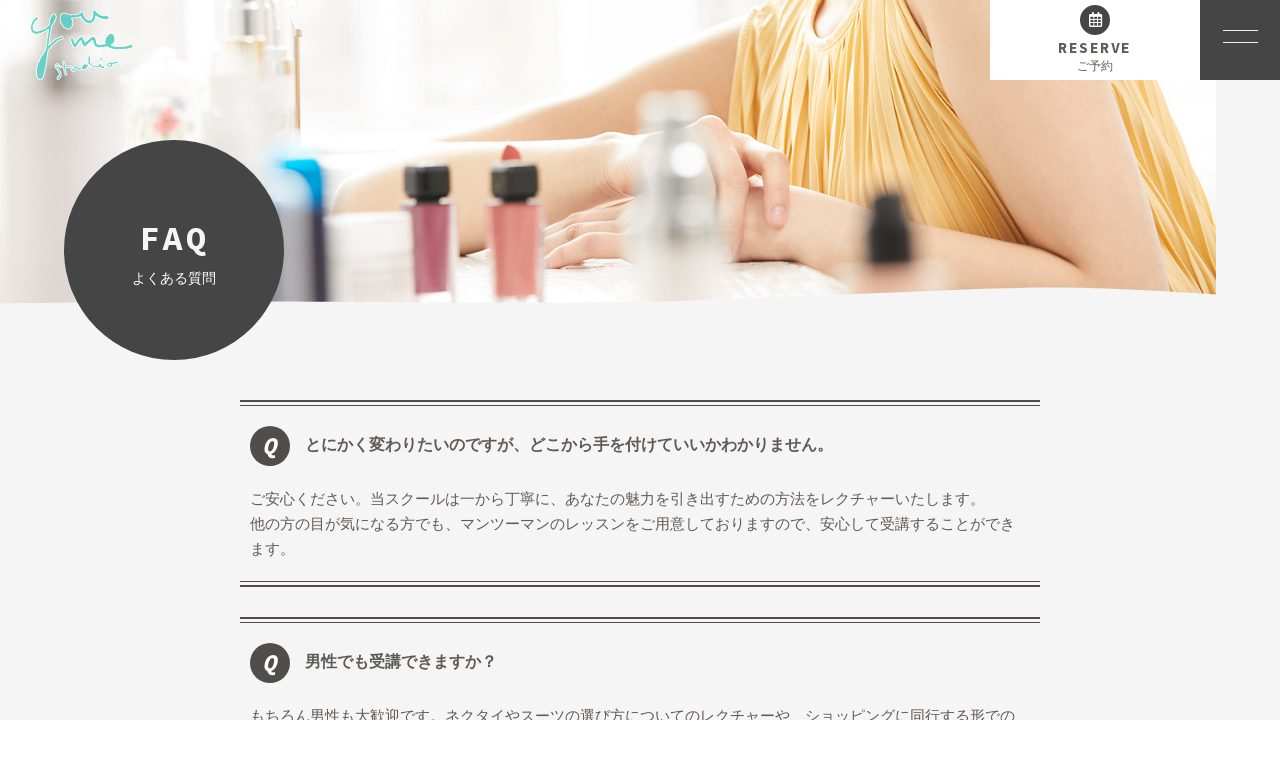

--- FILE ---
content_type: text/html; charset=UTF-8
request_url: http://you-me-btp.velvet.jp/faq/
body_size: 4979
content:
<!DOCTYPE html>
<html dir="ltr" lang="ja">
<head>
<meta charset="UTF-8">

<meta name="viewport" content="width=device-width, initial-scale=1 ,user-scalable=0">


<title>よくある質問｜京都・福井のメイク・ファッションスクール「You&amp;Me.btp」</title>

<meta http-equiv="content-language" content="jpn">

<meta name="format-detection" content="telephone=no">

<link rel="shortcut icon" href="http://you-me-btp.com/wp-content/themes/sg074/img/favicon.png">
<link rel="stylesheet" href="http://you-me-btp.com/wp-content/themes/sg074/css/reset_min.css">
<link rel="stylesheet" href="https://use.fontawesome.com/releases/v5.6.1/css/all.css" integrity="sha384-gfdkjb5BdAXd+lj+gudLWI+BXq4IuLW5IT+brZEZsLFm++aCMlF1V92rMkPaX4PP" crossorigin="anonymous">
<link rel="stylesheet" type="text/css" href="http://you-me-btp.com/wp-content/themes/sg074/css/slick.css">
<link rel="stylesheet" type="text/css" href="http://you-me-btp.com/wp-content/themes/sg074/css/slick-theme.css">
<link rel="stylesheet" href="http://you-me-btp.com/wp-content/themes/sg074/css/modaal.min.css">
<link rel="stylesheet" href="http://you-me-btp.com/wp-content/themes/sg074/css/layout.css">



<link rel="stylesheet" href="http://you-me-btp.com/wp-content/themes/sg074/css/fakeLoader.css">

<link rel="stylesheet" href="http://you-me-btp.com/wp-content/themes/sg074/css/animate.css">

<!-- All in One SEO Pack 3.2.3 によって Michael Torbert の Semper Fi Web Design[162,185] -->
<meta name="description"  content="京都と福井を拠点とするメイク・ファッションスクール「You&amp;Me.btp」によく寄せられる〈よくある質問〉集です。レッスンに関する質問に回答していますので、ご参考にしてください。" />

<meta name="keywords"  content="京都,福井,スクール,メイク,ファッション,出張スタイリング" />

<script type="application/ld+json" class="aioseop-schema">{"@context":"https://schema.org","@graph":[{"@type":"Organization","@id":"http://you-me-btp.com/#organization","url":"http://you-me-btp.com/","name":"yandm","sameAs":[]},{"@type":"WebSite","@id":"http://you-me-btp.com/#website","url":"http://you-me-btp.com/","name":"yandm","publisher":{"@id":"http://you-me-btp.com/#organization"}},{"@type":"WebPage","@id":"http://you-me-btp.com/faq/#webpage","url":"http://you-me-btp.com/faq/","inLanguage":"ja","name":"\u3088\u304f\u3042\u308b\u8cea\u554f","isPartOf":{"@id":"http://you-me-btp.com/#website"},"datePublished":"2019-02-01T08:21:47+00:00","dateModified":"2019-06-05T04:09:33+00:00","description":"\u4eac\u90fd\u3068\u798f\u4e95\u3092\u62e0\u70b9\u3068\u3059\u308b\u30e1\u30a4\u30af\u30fb\u30d5\u30a1\u30c3\u30b7\u30e7\u30f3\u30b9\u30af\u30fc\u30eb\u300cYou&amp;Me.btp\u300d\u306b\u3088\u304f\u5bc4\u305b\u3089\u308c\u308b\u3008\u3088\u304f\u3042\u308b\u8cea\u554f\u3009\u96c6\u3067\u3059\u3002\u30ec\u30c3\u30b9\u30f3\u306b\u95a2\u3059\u308b\u8cea\u554f\u306b\u56de\u7b54\u3057\u3066\u3044\u307e\u3059\u306e\u3067\u3001\u3054\u53c2\u8003\u306b\u3057\u3066\u304f\u3060\u3055\u3044\u3002"}]}</script>
<link rel="canonical" href="http://you-me-btp.com/faq/" />
<!-- All in One SEO Pack -->
<link rel='dns-prefetch' href='//you-me-btp.com' />
<link rel='dns-prefetch' href='//s.w.org' />
<link rel='stylesheet'   href='http://you-me-btp.com/wp-content/plugins/instagram-feed/css/sb-instagram-2-2.min.css?ver=2.4.6'  media='all'>
<link rel='stylesheet'   href='http://you-me-btp.com/wp-includes/css/dist/block-library/style.min.css?ver=5.1.19'  media='all'>
<link rel='stylesheet'   href='http://you-me-btp.com/wp-content/plugins/add-to-any/addtoany.min.css?ver=1.15'  media='all'>
<script src='http://you-me-btp.com/wp-includes/js/jquery/jquery.js?ver=1.12.4'></script>
<script src='http://you-me-btp.com/wp-includes/js/jquery/jquery-migrate.min.js?ver=1.4.1'></script>
<script src='http://you-me-btp.com/wp-content/plugins/add-to-any/addtoany.min.js?ver=1.1'></script>
<link rel='https://api.w.org/' href='http://you-me-btp.com/wp-json/' />
<link rel="alternate" type="application/json+oembed" href="http://you-me-btp.com/wp-json/oembed/1.0/embed?url=http%3A%2F%2Fyou-me-btp.com%2Ffaq%2F" />
<link rel="alternate" type="text/xml+oembed" href="http://you-me-btp.com/wp-json/oembed/1.0/embed?url=http%3A%2F%2Fyou-me-btp.com%2Ffaq%2F&#038;format=xml" />

<script data-cfasync="false">
window.a2a_config=window.a2a_config||{};a2a_config.callbacks=[];a2a_config.overlays=[];a2a_config.templates={};a2a_localize = {
	Share: "共有",
	Save: "ブックマーク",
	Subscribe: "購読",
	Email: "メール",
	Bookmark: "ブックマーク",
	ShowAll: "すべて表示する",
	ShowLess: "小さく表示する",
	FindServices: "サービスを探す",
	FindAnyServiceToAddTo: "追加するサービスを今すぐ探す",
	PoweredBy: "Powered by",
	ShareViaEmail: "メールでシェアする",
	SubscribeViaEmail: "メールで購読する",
	BookmarkInYourBrowser: "ブラウザにブックマーク",
	BookmarkInstructions: "このページをブックマークするには、 Ctrl+D または \u2318+D を押下。",
	AddToYourFavorites: "お気に入りに追加",
	SendFromWebOrProgram: "任意のメールアドレスまたはメールプログラムから送信",
	EmailProgram: "メールプログラム",
	More: "詳細&#8230;",
	ThanksForSharing: "Thanks for sharing!",
	ThanksForFollowing: "Thanks for following!"
};

(function(d,s,a,b){a=d.createElement(s);b=d.getElementsByTagName(s)[0];a.async=1;a.src="https://static.addtoany.com/menu/page.js";b.parentNode.insertBefore(a,b);})(document,"script");
</script>
</head>
<body id="pgTop" class="page-template-default page page-id-720 pages">
<div id="fakeloader" class="fakeloader"></div>
<script src="http://you-me-btp.com/wp-content/themes/sg074/js/fakeLoader.min.js"></script>
<script> // ローディング処理
	jQuery('#fakeloader').fakeLoader({
		timeToHide: 600,
		spinner: 'spinner2',
		bgColor: '#f5f5f5',
	});
</script>
<header class="siteHeader">

	<div class="siteHeaderInner">
	
		<p class="logo">		<a href="http://you-me-btp.com">
		<img src="http://you-me-btp.com/wp-content/themes/sg074/img/logo.png" alt="yandm" height="70">
		</a>
		</p>
		<p class="reserve"><a href="http://you-me-btp.com/contact/"><span class="bgCircle"><i class="far fa-calendar-alt"></i></span><span class="en">RESERVE</span><span class="jp">ご予約</span></a></p>

		<p class="hum"><a  href="#hum" class="inline"><img src="http://you-me-btp.com/wp-content/themes/sg074/img/menu_01.png" alt="" width="35"></a></p>
		
		<div id="hum">
			<p><a class="closeBT"><img src="http://you-me-btp.com/wp-content/themes/sg074/img/menu_close.png" alt="" width="26"></a></p>
			<ul class="humNavi">
<li class="navHome"><a href="http://you-me-btp.com"><span class="en">HOME</span>ホーム</a></li>
<li><a href="http://you-me-btp.com/about/"><span class="en">ABOUT</span>メイク研修について</a></li><li><a href="http://you-me-btp.com/flow/"><span class="en">FLOW</span>研修までの流れ</a></li><li><a href="http://you-me-btp.com/menu/"><span class="en">MENU</span>メニュー</a></li><li><a href="http://you-me-btp.com/staff/"><span class="en">PROFILE</span>代表者プロフィール</a></li><li class="none"><a href="http://you-me-btp.com/recruit/"><span class="en">RECRUIT</span>求人情報</a></li><li><a href="http://you-me-btp.com/faq/"><span class="en">FAQ</span>よくある質問</a></li><li><a href="http://you-me-btp.com/blog/"><span class="en">BLOG</span>ブログ</a></li><li><a href="http://you-me-btp.com/contact/"><span class="en">CONTACT</span>お問い合わせ</a></li><li class="navPrivacy none"><a href="http://you-me-btp.com/privacy/"><span class="en">POLICY</span>プライバシーポリシー</a></li>			</ul>
		</div>
	
	</div>

</header><!--siteHeader-->

<div class="bgColor">
<section class="mainVisual">

<h1 class="pageTtl"><span class="wrap"><span class="en">FAQ</span>よくある質問</span></h1>

<img class="reImg" src="http://you-me-btp.com/wp-content/themes/sg074/img/faq/mv_faq_01.jpg" alt="" >
</section><!--mainVisual-->

<div class="waveWrap">
<svg version="1.1" xmlns="http://www.w3.org/2000/svg"><path id="wave" d=""/></svg>
</div><!--waveWrap-->


<section class="cntWrap faq">

	<div class="txtBoxouter mb30">
		<div class="txtBoxInner">
			<h2 class="question mb20"><i class="bgCircle en">Q</i><span>とにかく変わりたいのですが、どこから手を付けていいかわかりません。</span></h2>						<div class="contentText">
			<p>ご安心ください。当スクールは一から丁寧に、あなたの魅力を引き出すための方法をレクチャーいたします。<br />
他の方の目が気になる方でも、マンツーマンのレッスンをご用意しておりますので、安心して受講することができます。</p>
			</div>
					</div>
	</div><!--txtBoxouter-->


	<div class="txtBoxouter mb30">
		<div class="txtBoxInner">
			<h2 class="question mb20"><i class="bgCircle en">Q</i><span>男性でも受講できますか？</span></h2>						<div class="contentText">
			<p>もちろん男性も大歓迎です。ネクタイやスーツの選び方についてのレクチャーや、ショッピングに同行する形でのトータルスタイリングアドバイスなど、ご希望に合わせたご提案をいたします。男性の受講者の方からも、「第一印象を変えることで周囲からの評判がよくなった」と、大変好評いただいております。</p>
			</div>
					</div>
	</div><!--txtBoxouter-->


	<div class="txtBoxouter mb30">
		<div class="txtBoxInner">
			<h2 class="question mb20"><i class="bgCircle en">Q</i><span>その部分だけ、メイクを教えてもらうことはできますか？</span></h2>						<div class="contentText">
			<p>はい、特定の箇所を選択して受講していただく「ポイントメイク」のコースをご用意しております。どうしても苦手な箇所など、お悩みに合わせてアドバイスいたしますので、お気軽にご相談ください。</p>
			</div>
					</div>
	</div><!--txtBoxouter-->

</section>

</div><!--bgColor-->

<div class="waveWrap mb100">
<svg version="1.1" xmlns="http://www.w3.org/2000/svg"><path id="waveB" d=""/></svg>
</div><!--waveWrap-->

<div class="bred mb50">
<p><a href="http://you-me-btp.com">HOME </a> &gt; FAQ</p>
</div><!--bred-->



<p id="topBtn"><a href="#pgTop"><i class="fas fa-angle-up"></i></a></p>

<p class="footLogo"><img src="http://you-me-btp.com/wp-content/themes/sg074/img/foot_logo.png" width="150"></p>

<ul class="footBtnWrap">
<li class="tel"><span class="wrap"><a href="tel:0776-43-3183"><span class="bgCircle"><i class="fas fa-phone"></i></span><span class="enC">0776-43-3183</span><span class="jp">お問合せ対応時間AM10:00～PM5:00</span></a></span></li>
<li class="footReserve"><span class="wrap"><a href="http://you-me-btp.com/contact/"><span class="bgCircle"><i class="fas fa-calendar-alt"></i></span><span class="enC">RESERVE</span><span class="jp">ご予約</span></a></span></li>
</ul>

<div class="infoWrap">
<address>〒918-8057<br />
福井県福井市加茂河原1-5-42</address>

<ul class="footNav">
<li class="navHome"><a href="http://you-me-btp.com"><span class="en">HOME</span>ホーム</a></li>
<li><a href="http://you-me-btp.com/about/"><span class="en">ABOUT</span>メイク研修について</a></li><li><a href="http://you-me-btp.com/flow/"><span class="en">FLOW</span>研修までの流れ</a></li><li><a href="http://you-me-btp.com/menu/"><span class="en">MENU</span>メニュー</a></li><li><a href="http://you-me-btp.com/staff/"><span class="en">PROFILE</span>代表者プロフィール</a></li><li class="none"><a href="http://you-me-btp.com/recruit/"><span class="en">RECRUIT</span>求人情報</a></li><li><a href="http://you-me-btp.com/faq/"><span class="en">FAQ</span>よくある質問</a></li><li><a href="http://you-me-btp.com/blog/"><span class="en">BLOG</span>ブログ</a></li><li><a href="http://you-me-btp.com/contact/"><span class="en">CONTACT</span>お問い合わせ</a></li><li class="navPrivacy none"><a href="http://you-me-btp.com/privacy/"><span class="en">POLICY</span>プライバシーポリシー</a></li></ul>

</div><!--infoWrap-->

<small class="copy">&copy; 2019 株式会社You&Me.btp</small>

<!-- Instagram Feed JS -->
<script type="text/javascript">
var sbiajaxurl = "http://you-me-btp.com/wp-admin/admin-ajax.php";
</script>
<script src='http://you-me-btp.com/wp-includes/js/wp-embed.min.js?ver=5.1.19'></script>

<script type="text/javascript">
<!--
	var path = 'http://you-me-btp.com/wp-content/themes/sg074';
-->
</script>
<script src="http://you-me-btp.com/wp-content/themes/sg074/js/wow.min.js"></script>
<script>
wow = new WOW(
    {
    boxClass: 'wow', // default
    animateClass: 'animated', // default
    offset:0// アニメーションをスタートさせる距離
    }
  );
  wow.init();
</script>

<script>$ = jQuery;</script>
<script src="//cdnjs.cloudflare.com/ajax/libs/gsap/2.0.1/TweenMax.min.js"></script>
<script src="http://you-me-btp.com/wp-content/themes/sg074/js/jquery.wavify.js"></script>
<script src="http://you-me-btp.com/wp-content/themes/sg074/js/wavify.js"></script>
<script src="http://you-me-btp.com/wp-content/themes/sg074/js/jquery.smoothScroll.js"></script>
<script src="http://you-me-btp.com/wp-content/themes/sg074/js/modaal.min.js"></script>
<script src="http://you-me-btp.com/wp-content/themes/sg074/js/jquery.matchHeight.js"></script>
<script src="http://you-me-btp.com/wp-content/themes/sg074/js/main.js"></script>
</body>
</html>


--- FILE ---
content_type: text/css
request_url: http://you-me-btp.com/wp-content/themes/sg074/css/layout.css
body_size: 7019
content:
@charset "UTF-8";
@import url('https://fonts.googleapis.com/css?family=Source+Code+Pro:400,700');
@import url('https://fonts.googleapis.com/css?family=Roboto:700');

/*使用カラー
#f5f5f5;
#eeeeee
#454545;
rgba(41, 36, 34, 0.8);
*/


/*common*/

* {
	box-sizing: border-box;
}

body {
	font-family: "游ゴシック体", "Yu Gothic", YuGothic, "ヒラギノ角ゴシック Pro", "Hiragino Kaku Gothic Pro", 'メイリオ', Meiryo, Osaka, "ＭＳ Ｐゴシック", "MS PGothic", sans-serif;
	-webkit-font-smoothing: antialiased;
	-moz-osx-font-smoothing: grayscale;
	font-size: 1.5rem;
	line-break: normal;
	line-height: 1.7;
	color: rgba(56, 51, 49, 0.8);
	width: 100%;
	overflow-x: hidden;
	min-width: 1000px;
}

.en {
	font-family: 'Source Code Pro', "游ゴシック体", "Yu Gothic", YuGothic, "ヒラギノ角ゴシック Pro", "Hiragino Kaku Gothic Pro", 'メイリオ', Meiryo, Osaka, "ＭＳ Ｐゴシック", "MS PGothic", sans-serif;
	word-break: break-all;
	letter-spacing: 0.1em;
	font-weight: 700;
}

.enB {
	font-family: 'Source Code Pro', "游ゴシック体", "Yu Gothic", YuGothic, "ヒラギノ角ゴシック Pro", "Hiragino Kaku Gothic Pro", 'メイリオ', Meiryo, Osaka, "ＭＳ Ｐゴシック", "MS PGothic", sans-serif;
	word-break: break-all;
	letter-spacing: 0.1em;
	font-weight: 400;
}

.enC {
	font-family: 'Roboto', "游ゴシック体", "Yu Gothic", YuGothic, "ヒラギノ角ゴシック Pro", "Hiragino Kaku Gothic Pro", 'メイリオ', Meiryo, Osaka, "ＭＳ Ｐゴシック", "MS PGothic", sans-serif;
	word-break: break-all;
	letter-spacing: 0.1em;
}

@media screen and (min-width:771px) {
.sp {
	display: none;
}
}
@media screen and (max-width:770px) {
.pc {
	display: none;
}
}

.isFull {
	display: block;
}

.is990 {
	display: none !important;
}

a {
	text-decoration: none;
	color: rgba(56, 51, 49, 0.8);
}

img {
	vertical-align: top;
}

.links {
	text-decoration: underline;
}
@media screen and (min-width: 1024px) {
.links:hover {
	text-decoration: none;
}
}

.imgWrap .wp-post-image,
.reImg {
	width: 100%;
	height: auto;
}
.wp-post-image,
.reImg02 {
	max-width: 100%;
	height: auto;
}
@media screen and (min-width: 1024px) {
a:hover img {
	opacity: 0.7;
}
}

.modP {
	margin-bottom: 1em;
}

.modP:last-child {
	margin-bottom: 0;
}
.contentNotice {
	font-size: 12px;
	font-size: 1.2rem;
}
.contentText strong,
.contentNotice strong {
	font-weight: bold;
}
.contentText i ,
.contentNotice i {
	font-style: italic;
}
.contentText p,
.contentNotice p {
	margin-bottom: 1em;
}
.contentText p:last-child,
.contentNotice p:last-child {
	margin-bottom: 0;
}
.contentText + .btnA {
	margin-top: 1em;
}

/*header*/

.siteHeader {
	position: fixed;
	top: 0;
	left: 0;
	width: 100%;
	z-index: 99;
}

.siteHeaderInner {
	position: relative;
}

.siteHeaderInner .logo {
	position: absolute;
	top: 10px;
	left: 30px;
}

.hum {
	position: absolute;
	right: 0;
	top: 0;
}

.hum a {
	display: block;
	width: 80px;
	height: 80px;
	background: #454545;
	text-align: center;
	padding-top: 30px;
}

#hum {
	display: none;
}

.modaal-container {
	background-color: rgba(69, 69, 69, 0.5);
}

.modaal-content {
	padding-left: 70%;
	min-height: 100%;
}

.humNavi {
	padding-top: 50px;
}

.humNavi .none {
	display:none;
}

.humNavi .en {
	display: block;
	font-size: 3rem;
	line-height: 1.4;
}

.modaal-content-container {
	background-color: rgba(69, 69, 69, 1);
	min-height: 100vh;
	text-align: center;
}

.humNavi li a {
	color: #fff;
	display: block;
}

@media screen and (min-width: 1024px) {
.humNavi li a:hover .en, .humNavi li a:hover {
	opacity: 0.7;
}
}

.humNavi li {
	margin-bottom: 20px;
}

.closeBT {
	position: fixed;
	right: 0;
	top: 0;
	display: block;
	padding: 27px;
	cursor: pointer;
	z-index:100;
}

.reserve {
	position: absolute;
	top: 0;
	right: 80px;
}

.reserve a {
	display: block;
	background: #fff;
	width: 210px;
	height: 80px;
	text-align: center;
	padding-top: 5px;
}

@media screen and (min-width: 1024px) {
.reserve a:hover {
	background: #454545;
	color: #fff;
}
}

.reserve .bgCircle {
	display: block;
	background: #454545;
	border-radius: 50%;
	height: 30px;
	width: 30px;
	text-align: center;
	line-height: 30px;
	color: #fff;
	margin-left: auto;
	margin-right: auto;
	margin-bottom: 5px;
}

.reserve .en {
	display: block;
	line-height: 1;
	margin-bottom:-0.2em;
}

.reserve .jp {
	font-size: 1.2rem;
}

.waveWrap {
	position: relative;
	margin-top: -70px;
}

.waveWrap svg {
	height: 120px;
	width: 100%;
	position: absolute;
	top: -50px;
	left: 0;
	z-index: 2;
}

.mainVisual {
	position: relative;
	padding-right: 5%;
}

.mainVisual .lead {
	/*font-size:11rem;*/
	font-size: 8.5vw;
	position: absolute;
	bottom: -0.05em;
	left: -10px;
	color: #f5f5f5;
	line-height: 1;
}


/*wrap*/

.bgColor {
	background: #f5f5f5;
	padding-bottom: 50px;
}
.waveWrap + .bgColor {
	margin-top: 150px;
}
.cntWrap {
	padding: 150px 0 0;
	max-width: 1200px;
	margin: 0 auto;
}

.cntWrap.faq {
	width: 800px;
}

.bottomWrap {
	padding-top: 150px;
}

.bottomWrapB {
	padding: 0 0 0 0;
}


/*ttl*/

.subTtlA {
	margin-bottom: 10px;
}

.subTtlA .en {
	font-size: 2.5rem;
}

.subTtlA span {
	margin-left: 10px;
	padding-left: 10px;
	border-left: 1px solid rgba(41, 36, 34, 0.8);
	font-size: 1.5rem;
	vertical-align: text-bottom;
}

.ttlA {
	font-size: 2.4rem;
	letter-spacing: 0.2em;
	font-weight: bold;
	margin-bottom: 10px;
}

.ttlB {
	font-size: 4rem;
	text-align: center;
}

.ttlB:after {
	content: "";
	display: block;
	margin: 0.3em auto 1em auto;
	background: rgba(41, 36, 34, 0.8);
	width: 50px;
	height: 2px;
}

.ttlC {
	color: #aaa;
	font-size: 4rem;
	line-height: 1.2;
	margin-bottom: 0.5em;
}

.ttlC span {
	font-size: 1.5rem;
	display: block;
}

.ttlD {
	text-align: center;
	line-height: 1.4;
}

.ttlD .en {
	display: block;
	font-size: 4rem;
}

.ttlD .jp {
	position: relative;
	text-align: center;
}

.ttlD .jp:after, .ttlD .jp:before {
	content: " ";
	width: 40px;
	height: 1px;
	display: inline-block;
	background: rgba(41, 36, 34, 0.8);
	vertical-align: top;
	margin-top: 10px;
}

.ttlD i {
	font-style: normal;
	display: inline-block;
	vertical-align: top;
	padding: 0 10px;
	font-size: 1.6rem;
}

.ttlE {
	font-size: 2.4rem;
	font-weight: bold;
	text-align: center;
	border-top: 2px solid rgba(41, 36, 34, 0.8);
	border-bottom: 2px solid rgba(41, 36, 34, 0.8);
	padding: 3px 0;
	display: block;
	letter-spacing: 0.1em;
	width: 800px;
	margin-left: auto;
	margin-right: auto;
	margin-bottom: 1.5em;
}

.ttlE .ttlinner {
	border-top: 1px solid rgba(41, 36, 34, 0.8);
	border-bottom: 1px solid rgba(41, 36, 34, 0.8);
	display: block;
	padding: 15px 0;
}

.ttlF {
	font-size: 3rem;
	text-align: center;
	line-height: 1.4;
	margin-bottom: 1em;
}

.ttlF span {
	display: block;
	font-size: 1.4rem;
}

.pageTtl {
	background: #454545;
	border-radius: 50%;
	width: 220px;
	height: 220px;
	position: absolute;
	bottom: -40px;
	left: 5%;
	z-index: 3;
	display: flex;
	justify-content: center;
	align-items: center;
	text-align: center;
	color: #fff;
	font-size: 1.4rem;
}

.pageTtl .wrap {}

.pageTtl .en {
	display: block;
	font-size: 3.4rem;
	color: #f5f5f5;
}


/*btn*/

.btnA a {
	width: 250px;
	height: 50px;
	display: block;
	border: 1px solid rgba(41, 36, 34, 0.8);
	border-radius: 25px;
	color: rgba(41, 36, 34, 0.8);
	text-align: center;
	line-height: 48px;
	font-size: 1.6rem;
}

@media screen and (min-width: 1024px) {
.btnA a:hover {
	background: rgba(41, 36, 34, 0.8);
	color: #fff;
}
}

.center a {
	margin: 30px auto 0 auto;
}

.btnB a {
	width: 150px;
	height: 40px;
	display: block;
	border: 1px solid #fff;
	border-radius: 20px;
	color: #fff;
	text-align: center;
	line-height: 38px;
	font-size: 1.4rem;
	margin-left: auto;
	margin-right: auto;
}
.btnB a:visited {
	color: #fff;
}
@media screen and (min-width: 1024px) {
	.btnB a:hover {
		background: #fff;
		color: rgba(41, 36, 34, 0.8);
	}
}


/*txtBox*/

.oneBox {
	display: -webkit-box;
	display: -ms-flexbox;
	display: -webkit-flex;
	display: flex;
	-webkit-box-pack: justify;
	-ms-flex-pack: justify;
	-webkit-justify-content: center;
	justify-content: center;
	-webkit-align-items: stretch;
	-ms-flex-align: stretch;
	align-items: stretch;
	width: 100%;
}

.pages.oneBox {
	-webkit-align-items: start;
	-ms-flex-align: start;
	align-items: start;
}

.imgBox {
	width: 50%;
	position: relative;
}

.oneBox:nth-child(odd) .imgBox {
	padding-right: 2.5%;
}

.oneBox:nth-child(even) .imgBox {
	padding-left: 2.5%;
	order: 1;
}

.pages.oneBox:nth-child(odd) .imgBox, .pages.oneBox:nth-child(even) .imgBox {
	padding-left: 0;
	order: 0;
	padding-right: 2.5%;
}
.oneBox:nth-child(odd) .imgStyle {
	border-top-left-radius: 0;
	border-top-right-radius: 50%;
	border-bottom-left-radius: 50%;
	border-bottom-right-radius: 0;
}
.oneBox:nth-child(even) .imgStyle {
	border-top-left-radius: 50%;
	border-top-right-radius: 0;
	border-bottom-left-radius: 0;
	border-bottom-right-radius: 50%;
}
.imgStyle01 {
	border-top-left-radius: 0;
	border-top-right-radius: 50%;
	border-bottom-left-radius: 50%;
	border-bottom-right-radius: 0;
}
.imgStyle02 {
	border-top-left-radius: 50%;
	border-top-right-radius: 0;
	border-bottom-left-radius: 0;
	border-bottom-right-radius: 50%;
}

.txtBox {
	width: 50%;
}


/*縦幅固定角丸*/

.imgStyle03 {
	border-top-left-radius: 220px;
	border-top-right-radius: 0;
	border-bottom-left-radius: 0;
	border-bottom-right-radius: 220px;
}

.eyeCatching {
	border-radius: 50%;
	background: #454545;
	display: block;
	width: 150px;
	height: 150px;
	text-align: center;
	line-height: 150px;
	color: #f5f5f5;
	font-size: 2rem;
	position: absolute;
}

.oneBox:nth-child(odd) .eyeCatching {
	top: -30px;
	left: -30px;
}

.oneBox:nth-child(even) .eyeCatching {
	bottom: -30px;
	right: -30px;
}

.bottomWrapB .eyeCatching {
	color: #fff;
}

.pages .eyeCatching {
	position: static;
	line-height: 1.4;
	display: table-cell;
	vertical-align: middle;
	width: 120px;
	height: 120px;
	font-size: 1.6rem;
}

.pages .eyeCatching .enC {
	font-size: 3rem;
	line-height: 1.2;
}

.pages.oneBox .ttlA {
	display: table-cell;
	vertical-align: middle;
	padding-left: 10px;
}

.txtBoxouter {
	border-top: 2px solid rgba(41, 36, 34, 0.8);
	border-bottom: 2px solid rgba(41, 36, 34, 0.8);
	padding: 3px 0;
}

.txtBoxInner {
	padding: 20px 20px 20px 10px;
	border-top: 1px solid rgba(41, 36, 34, 0.8);
	border-bottom: 1px solid rgba(41, 36, 34, 0.8);
}

.staff .txtBoxInner {
	padding: 20px 20px 20px 0;
}


/*oneColumnWrap*/

.oneColumnWrap {
	width: 1000px;
	margin: 0 auto;
}
.mw1000 {
	width: 100%;
	max-width: 1000px;
	height: auto;
}

/*infoUl*/

.infoUl {
	width: 100%;
	max-width: 1000px;
	margin: 0 auto;
	display: -webkit-box;
	display: -ms-flexbox;
	display: -webkit-flex;
	display: flex;
	-webkit-box-pack: center;
	-ms-flex-pack: center;
	-webkit-justify-content: center;
	justify-content: center;
	-webkit-align-items: start;
	-ms-flex-align: start;
	align-items: start;
	-ms-flex-wrap: wrap;
	flex-wrap: wrap;
}

.infoUl li {
	width: 48%;
}
.infoUl li:first-child {
	margin-right: 2%;
}
.infoUl li:last-child {
	margin-left: 2%;
}
.infoUl li img {
	margin-bottom: 15px;
}


/*dl*/

.dlA {
	font-size: 1.6rem;
}

.dlA dt {
	font-weight: bold;
}

.dlB {
	margin-top: 40px;
	margin-left: auto;
	margin-right: auto;
	width: 100%;
	max-width: 600px;
}
.dlB.title + .dlB {
	margin-top: 0;
}
.w600 {
	margin-left: auto;
	margin-right: auto;
	width: 100%;
	max-width: 600px;
}
.privacyWrap .dlB {
	margin-top: 20px;
}

.dlB dt {
	background: #eeeeee;
	text-align: center;
	font-weight: bold;
	padding: 10px 0;
}

.dlB dd {
	border-bottom: 1px solid rgba(41, 36, 34, 0.8);
	padding: 10px 0;
	width: 100%;
	display: block;
}
.menuWrap .dlB dd {
	display:-webkit-box;
	display:-ms-flexbox;
	display: -webkit-flex;
	display:flex;
	-webkit-box-pack: justify;
	-ms-flex-pack: justify;
	-webkit-justify-content: space-between;
	justify-content: space-between;
	-webkit-align-items: start;
	-ms-flex-align: start;
	align-items: start;
}
.dlB dd p {
	margin-bottom: 1.5em;
}
.dlB dd p:last-child {
	margin-bottom: 0;
}
.dlB dd .itemName {
	text-align: left;
}
.dlB dd .price {
	text-align: right;
}

.dlB dd small {
	display: block;
}

.dlB li {
	margin-bottom: 15px;
	padding-left: 2em;
	text-indent: -2em;
}

.dlB li li {
	margin: 15px 0 15px 1.5em;
}

.dlB .number {
	font-style: normal;
	font-weight: bold;
	width: 2em;
	white-space: nowrap;
	display: inline-block;
	text-indent: 0;
	vertical-align: top;
}

.dlB .content {
	width: 100%;
	display: inline-block;
	text-indent: 0;
	vertical-align: top;
}

.dlB .one {
	margin-bottom: 15px;
	display: block;
}

.privacy .dlB dd {
	border-bottom: none;
}
.txtBoxouter + .dlC {
	margin-top: -20px;
}
.dlC {
	width: 100%;
	border-bottom: 1px solid rgba(41, 36, 34, 0.8);
	display:-webkit-box;
	display:-ms-flexbox;
	display: -webkit-flex;
	display:flex;
	-webkit-box-lines:multiple;
	-webkit-flex-wrap:wrap;
	-ms-flex-wrap:wrap;
	flex-wrap:wrap;
}

.dlC dt {
	font-weight: bold;
	width: 40%;
	font-size: 1.4rem;
}

.dlC dd {
	width: 60%;
	font-size: 1.4rem;
	margin-bottom: 0.5em;
}


/*fourCnt*/

.fourCnt {
	padding: 0 5%;
	font-size: 0;
	text-align: center;
}

.fourCnt .boxList li {
	display: inline-block;
	width: 23%;
	margin-right: 2%;
}

.fourCnt .boxList li:nth-child(4n) {
	margin-right: 0;
}

.fourCnt .box {
	position: relative;;
}
.fourCnt .box figcaption {
	position: absolute;
	width: 100%;
	height: 100%;
	display: -webkit-box;
	display: -ms-flexbox;
	display: -webkit-flex;
	display: flex;
	-webkit-box-pack: justify;
	-ms-flex-pack: justify;
	-webkit-justify-content: center;
	justify-content: center;
	-webkit-align-items: center;
	-ms-flex-align: center;
	align-items: center;
}


/*fiveCnt*/

.fiveCnt {
	padding: 0 5%;
}
.feedWrap #sb_instagram #sbi_load {
	font-family: 'Source Code Pro', "游ゴシック体", "Yu Gothic", YuGothic, "ヒラギノ角ゴシック Pro", "Hiragino Kaku Gothic Pro", 'メイリオ', Meiryo, Osaka, "ＭＳ Ｐゴシック", "MS PGothic", sans-serif;
	word-break: break-all;
	letter-spacing: 0.1em;
	font-weight: 700;
}
.feedWrap #sb_instagram #sbi_load a.sbi_load_btn {
	width: 250px;
	height: 50px;
	padding: 0;
	margin: 25px auto 0;
	display: block;
	border: 1px solid rgba(41, 36, 34, 0.8);
	border-radius: 25px;
	color: rgba(41, 36, 34, 0.8);
	background-color: transparent;
	text-align: center;
	line-height: 48px;
	font-size: 1.6rem;
}
@media screen and (min-width: 1024px) {
.feedWrap #sb_instagram #sbi_load a:hover {
	background: rgba(41, 36, 34, 0.8);
	color: #fff;
}
}

/*staff*/
.nameInner {
	display: -webkit-box;
	display: -ms-flexbox;
	display: -webkit-flex;
	display: flex;
	-webkit-box-pack: justify;
	-ms-flex-pack: justify;
	-webkit-justify-content: start;
	justify-content: start;
	-webkit-align-items: center;
	-ms-flex-align: center;
	align-items: center;
}
.nameLabel {
	font-size: 2.4rem;
	font-weight: bold;
}
.nameLabel .enB {
	font-size: 1.4rem;
	vertical-align: baseline;
	margin-right: 10px;
}

.nameLabel .jp {
	border-right: 1px solid rgba(41, 36, 34, 0.8);
	padding-right: 10px;
	margin-right: 10px;
}

.nameWrap {
	display: table;
}

.pages .nameWrap .eyeCatching {
	width: 40px;
	height: 40px;
	display: -webkit-box;
	display: -ms-flexbox;
	display: -webkit-flex;
	display: flex;
	-webkit-box-pack: justify;
	-ms-flex-pack: justify;
	-webkit-justify-content: center;
	justify-content: center;
	-webkit-align-items: center;
	-ms-flex-align: center;
	align-items: center;
}
.staff .pages .line {
	display: inline-block;
	margin-left: 0.5em;
}
.staff .pages .eyeCatching + .eyeCatching {
	margin-left: 0.5em;
}
.pages .nameWrap .eyeCatching a {
	color: #fff;
	display: block;
}

@media screen and (min-width: 1024px) {
.pages .nameWrap .eyeCatching:hover {
	background: #fff;
	color: rgba(41, 36, 34, 0.8);
}
}

@media screen and (min-width: 1024px) {
.pages .nameWrap .eyeCatching:hover a i {
	color: rgba(41, 36, 34, 0.8);
}
}

.nameWrap .subTxt {
	display: block;
	margin-top: 10px;
	font-size: 1.6rem;
}


/*bloglist*/

.blogList {
	width: 700px;
	margin: 0 auto;
	border-top: 1px solid rgba(41, 36, 34, 0.8);
}

.blogList li {
	border-bottom: 1px solid rgba(41, 36, 34, 0.8);
}

.blogList li a {
	display: block;
	padding: 20px 0;
}

@media screen and (min-width: 1024px) {
.blogList li a:hover img {
	opacity: 1;
}
}

@media screen and (min-width: 1024px) {
.blogList li a:hover {
	background: #e3e3e3;
}
}

.blogList .imgWrap {
	display: inline-block;
	vertical-align: top;
	width: 20%;
	padding-left: 20px;
}

.blogList figcaption {
	display: inline-block;
	vertical-align: top;
	padding-left: 30px;
	width: 80%;
}

.blogList .date {
	font-size: 1.5rem;
}

.blogList .title {
	font-size: 1.6rem;
	font-weight: bold;
}

.blogList .txtWrap {
	display: table-cell;
	vertical-align: middle;
}

.snsWrap {
	padding: 30px;
	background: #f2f2f2;
	margin-top: 40px;
	text-align: center;
}


/*blogListPage*/

.blogListPage.blogCnt {
	padding: 100px 0 150px 0;
}

.blogArticleList {
	border-top: 1px solid #ddd;
}
.blogArticleList li {
	border-bottom: 1px solid #ddd;
	display: -webkit-box;
	display: -ms-flexbox;
	display: -webkit-flex;
	display: flex;
	-webkit-box-pack: justify;
	-ms-flex-pack: justify;
	-webkit-justify-content: start;
	justify-content: start;
	-webkit-align-items: center;
	-ms-flex-align: center;
	align-items: center;
}

.blogArticleList li .imgWrap {
	width: 200px;
}

.blogArticleList li .ttlWrap {
	width: 100%;
	flex: 1;
	padding-left: 30px;
}

.blogArticleList li .category a {
	color: #55555;
	font-weight: bold;
}

@media screen and (min-width: 1024px) {
.blogArticleList li .category a:hover {
	text-decoration: underline;
}
}

.blogArticleList li .ttlInner {
}

.blogArticleList time:after {
	content: "|";
	display: inline-block;
	padding: 0 10px;
}

.blogArticleList .blogTtl {
	font-weight: bold;
}

@media screen and (min-width: 1024px) {
.blogArticleList .blogTtl a:hover {
	text-decoration: underline;
}
}


/*ページャー*/

.pagination {
	margin-top: 40px;
}

.pagination .page-of {
	display: none;
}

.pagination-box {
	text-align: center;
	font-size: 1.4rem;
}

.pagination-box span {
	display: inline-block;
	width: 50px;
	height: 50px;
	line-height: 50px;
	margin-right: 10px;
	background: #f5f5f5;
	color: #fff;
}

.pagination-box span:last-child {
	margin-right: 0;
}

.pagination-box span.link {
	background: none;
}

.pagination-box a {
	display: block;
	width: 50px;
	height: 50px;
	line-height: 50px;
	text-decoration: none;
	background: #fff;
	color: rgba(41, 36, 34, 0.8);
}

@media screen and (min-width: 1024px) {
.pagination-box a:hover {
	background: #f5f5f5;
	color: #fff;
}
}

@media screen and (min-width: 1024px) {
.pagination-box span.link:hover {
	background: #f5f5f5;
	color: #fff;
}
}

@media screen and (min-width: 1024px) {
.pagination-box span.link:hover a {
	color: #fff;
}
}


/*bred*/

.bred {
	border-top: 1px solid rgba(41, 36, 34, 0.8);
	border-bottom: 1px solid rgba(41, 36, 34, 0.8);
	padding: 15px 5%;
}
.waveWrap + .bred {
	margin-top: 100px;
}


/*footer*/

.footLogo {
	text-align: center;
	position: relative;
}

.footLogo:before {
	content: "";
	width: 100%;
	height: 1px;
	display: block;
	background: rgba(41, 36, 34, 0.8);
	position: absolute;
	top: 50%;
}

.footLogo img {
	padding: 0 20px;
	background: #fff;
	position: relative;
	z-index: 2;
}

.footBtnWrap {
	width: 100%;
	max-width: 1020px;
	margin: 0 auto;
	padding: 30px 0;
	text-align: center;
	display: -webkit-box;
	display: -ms-flexbox;
	display: flex;
	-webkit-box-pack: center;
	-ms-flex-pack: center;
	justify-content: space-between;
	-webkit-box-align: center;
	-ms-flex-align: center;
	align-items: center;
}

.footBtnWrap li {
	width: 49%;
	font-size: 1.4rem;
}
.footBtnWrap li .wrap {
	display: -webkit-box;
	display: -ms-flexbox;
	display: flex;
	-webkit-box-pack: center;
	-ms-flex-pack: center;
	justify-content: center;
	-webkit-box-align: stretch;
	-ms-flex-align: stretch;
	align-items: stretch;
	width: 100%;
}
.footBtnWrap li .wrap a {
	display: block;
	width: 100%;
	padding: 10px 0;
	cursor: pointer;
}
.footBtnWrap .bgCircle {
	display: block;
	background: #454545;
	border-radius: 50%;
	height: 50px;
	width: 50px;
	text-align: center;
	line-height: 50px;
	color: #fff;
	margin-left: auto;
	margin-right: auto;
	margin-bottom: 10px;
	font-size: 1.6rem;
}

.tel .jp {
	display: block;
	margin-top: 5px;
	font-size: 1rem;
	line-height: 1.2;
}

.tel a {
	border: 1px solid rgba(41, 36, 34, 0.8);
	cursor: auto;
}

.tel .enC {
	font-size: 3rem;
	display: block;
	line-height: 1;
}

.footReserve .enC {
	font-size: 2.4rem;
	display: block;
	line-height: 1;
}

.footReserve a {
	background: #f5f5f5;
}

@media screen and (min-width: 1024px) {
.footReserve a:hover {
	background: #454545;
	color: #fff;
}
}

.infoWrap {
	border-top: 1px solid rgba(41, 36, 34, 0.8);
	padding: 30px 0 20px;
}

.footNav {
	font-size: 0;
	text-align: center;
	margin: 20px 0 0;
}

.footNav li {
	display: inline-block;
	margin-right: 15px;
	font-size: 1.4rem;
}
.footNav li .en ,
.footNav li.navHome {
	display: none;
}
@media screen and (min-width: 1024px) {
.footNav li a:hover {
	text-decoration: underline;
}
}

.footNav li:last-child {
	margin-right: 0;
}

address {
	text-align: center;
}

.copy {
	text-align: center;
	background: #454545;
	color: #fff;
	padding: 15px 0;
	display: block;
}


/*faq*/

.question {
	font-size: 1.6rem;
	display: -webkit-box;
	display: -ms-flexbox;
	display: -webkit-flex;
	display: flex;
	-webkit-box-pack: justify;
	-ms-flex-pack: justify;
	-webkit-justify-content: start;
	justify-content: start;
	-webkit-align-items: start;
	-ms-flex-align: start;
	align-items: start;
	font-weight: bold;
}

.question .bgCircle {
	display: block;
	width: 40px;
	height: 40px;
	background: rgba(41, 36, 34, 0.8);
	border-radius: 50%;
	color: #fff;
	text-align: center;
	line-height: 40px;
	font-size: 2.4rem;
}

.question span {
	flex: 1;
	padding-left: 15px;
	line-height: 1.4;
	padding-top: 0.5em;
}


/*recruitDetail*/

.recruitDetail .dlB {
	margin-top: 20px;
}

.recruitDetail .dlB dd {
	border-bottom: none;
}


/*****form*******/

.formWrapOuter {
	padding: 0 0 100px;
}

.formWrapOuter .ttlC {
	text-align: center;
}

.modPCenter {
	text-align: center;
	margin-bottom: 1em;
}

.formWrap {
	background: #fff;
	width: 800px;
	margin: 0 auto;
	padding: 50px 0;
}

.formWrap dl {
	width: 600px;
	margin: 0 auto;
}

.formWrap dt {
	font-size: 1.6rem;
	font-weight: bold;
}

.formWrap dd {
	margin: 15px 0 30px 0;
}

.formWrap .required {
	background: #999;
	color: #fff;
	font-size: 1.2rem;
	font-weight: normal;
	height: 25px;
	line-height: 25px;
	display: inline-block;
	padding: 0 15px;
	margin-right: 10px;
	position: relative;
	top: -2px;
}

.formWrap .any {
	font-size: 1.2rem;
	color: #fff;
	font-weight: normal;
	height: 25px;
	line-height: 25px;
	display: inline-block;
	padding: 0 15px;
	margin-right: 10px;
	position: relative;
	top: -2px;
	background: #f5f5f5;
	color: #555555;
}

.formWrap textarea, .formWrap input[type="email"], .formWrap input[type="text"] {
	border: 1px solid #ddd;
	background: #fff;
	height: 40px;
	padding-left: 15px;
	width: 100%;
}

.formWrap textarea {
	height: 15em;
}

.formWrap .formBtn {
	font-size: 1.6rem;
	position: relative;
	display: block;
	color: rgba(41, 36, 34, 0.8);
	text-align: center;
	border: 1px solid rgba(41, 36, 34, 0.8);
	width: 300px;
	height: 60px;
	line-height: 60px;
	-webkit-transition: all 0.3s;
	-moz-transition: all 0.3s;
	-o-transition: all 0.3s;
	transition: all 0.3s;
	cursor: pointer;
	margin: 0 auto;
	border-radius: 30px;
}

@media screen and (min-width: 1024px) {
.formWrap .formBtn:hover {
	background: rgba(41, 36, 34, 0.8);
	color: #fff;
}
}

.modoruBtn {
	margin-top: 30px !important;
}


/*pgtop*/

#pgTop {
	padding-top: 50px;
	margin-top: -50px;
}

#topBtn {
	position: fixed;
	bottom: 2vh;
	right: 10px;
	display: none;
	z-index: 99;
}

#topBtn a {
	display: block;
	width: 40px;
	height: 40px;
	color: #fff;
	line-height: 40px;
	font-size: 2rem;
	background: rgba(41, 36, 34, 0.8);
	text-align: center;
}


/*map*/

.ggmapSize {
	width: 100%;
	margin: 0 auto 20px auto;
}

.ggmap {
	position: relative;
	padding-bottom: 56.25%;
	padding-top: 30px;
	height: 0;
	overflow: hidden;
}

.ggmap iframe, .ggmap object, .ggmap embed {
	position: absolute;
	top: 0;
	left: 0;
	width: 100%;
	height: 100%;
}

.entryWraps {
	padding:0px 5% !important ;
}

/*汎用*/

.alignC {
	text-align: center;
}

/*margin*/

.mt20 {
	margin-top: 20px;
}

.mb20 {
	margin-bottom: 20px;
}

.mb30 {
	margin-bottom: 30px;
}

.mb40 {
	margin-bottom: 40px;
}

.mb50 {
	margin-bottom: 50px;
}

.mb70 {
	margin-bottom: 70px;
}

.mb80 {
	margin-bottom: 80px;
}

.mb90 {
	margin-bottom: 90px;
}

.mb100 {
	margin-bottom: 100px;
}

.mb120 {
	margin-bottom: 120px;
}

.mb150 {
	margin-bottom: 150px;
}


/*blog*/

.tableContents {
	background: #fff !important;
	border: 1px solid #e3e3e3 !important;
}

.image + .singleContent {
	margin-top: 20px;
}
.singleContent {
	width: 100%;
}

.singleContent img {
	max-width: 100%;
	height: auto;
	margin-bottom: 1em;
}

.blogCnt {
	padding: 150px 0;
	font-size:1.6rem;
}

.blogCnt .cntWidth1000 {
	width: 1000px;
	margin: 0 auto;
	background: #fff;
	padding: 40px 40px 60px 40px;
}

.headingWrap {}

.headingWrap .category a {
	color: #f5f5f5;
	font-weight: bold;
}

@media screen and (min-width: 1024px) {
.headingWrap .category a:hover {
	text-decoration: underline;
}
}

.headingWrap .meta time:after {
	content: "|";
	display: inline-block;
	padding: 0 10px;
}

.singleTtl {
	text-align: left;
	font-size: 2.6rem;
	font-weight: bold;
	margin-bottom: 20px;
}

.subWrap {
	margin-top: 50px;
	border-top: 1px solid rgba(41, 36, 34, 0.8);
	padding-top: 30px;
}

.subWrap .ttlF {
	margin-bottom: 0.5em;
}

.categoryDl {
	margin-bottom: 50px;
	border-bottom: 1px solid rgba(41, 36, 34, 0.8);
	padding-bottom: 40px;
}

.categoryDl ul {
	font-size: 0;
	text-align: center;
}

.categoryDl li {
	display: inline-block;
	font-size: 1.4rem;
	margin-right: 10px;
}

.categoryDl li:last-child {
	margin-right: 0;
}

.categoryDl li a {
	display: block;
	border-radius: 15px;
	border: 1px solid rgba(41, 36, 34, 0.8);
	padding: 0 20px;
}

@media screen and (min-width: 1024px) {
.categoryDl li a:hover {
	background: rgba(41, 36, 34, 0.8);
	color: #fff;
}
}

.subWrap .latest {
	border-top: 1px solid #ddd;
}

.subWrap .latest a {
	display: block;
	border-bottom: 1px solid #ddd;
	padding: 20px 0;
}

@media screen and (min-width: 1024px) {
.subWrap .latest a:hover {
	background: #e3e3e3;
}
}

.latest li a {}


/*entry form*/

.prWrap .privacy {
	height: 180px;
	overflow-y: auto;
	padding: 20px;
	border: 4px solid #ddd;
	font-size: 1.4rem;
	width: 600px;
	margin: 0 auto 40px auto;
}

.privacy .dlB {
	width: 100%;
}

.privacy .dlB i {
	font-style: normal;
}

select {
	border: 1px solid #ddd;
	height: 30px;
}

.agreeBox {
	margin: 0 auto 30px auto;
	text-align: center;
}

.formElement {
	padding: 150px 0
}

.mwform-radio-field-text {
	cursor: pointer;
}

.mwform-checkbox-field label, .mwform-radio-field label {
	white-space: nowrap;
}

.mw_wp_form .horizontal-item+.horizontal-item {
	margin-left: auto !important;
	margin-right: 10px !important;
}

dl.formWrapDl select.date, .formWrap input[type="text"].hasDatepicker {
	width: auto;
}

.formWrap textarea {
	padding: 20px;
}

.formWrap textarea, .formWrap input {
	border-radius: 0;
	box-shadow: none;
	-webkit-appearance: none;
}
input[type="radio"] {
	position: relative;
	-moz-appearance: button;
	-webkit-appearance: button;
	appearance: button;
	-webkit-box-sizing: border-box;
	box-sizing: border-box;
	width: 24px;
	height: 24px;
	content: "";
	background-color: #FFFFFF;
	border: 1px solid #999999;
	-webkit-border-radius: 24px;
	border-radius: 24px;
	vertical-align: middle;
	cursor: pointer;
}
input[type="radio"]:checked{
  background-image: radial-gradient(circle at 50% 50%, #454545 40%, transparent 50%);
}
input[type="radio"]:checked:after {
	display: block;
	position: absolute;
	top: 5px;
	left: 5px;
	content: "";
	width: 12px;
	height: 12px;
	background: #454545;
	-webkit-border-radius: 12px;
	border-radius: 12px;
}
input[type=checkbox] {
	display: none;
}

.mwform-checkbox-field-text {
	box-sizing: border-box;
	position: relative;
	display: inline-block;
	vertical-align: middle;
	cursor: pointer;
	padding: 0 0 0 24px;
}

.mwform-checkbox-field-text:after {
	position: absolute;
	top: 50%;
	left: 6px;
	display: block;
	margin-top: -7px;
	width: 5px;
	height: 9px;
	border-right: 3px solid #454545;
	border-bottom: 3px solid #454545;
	content: '';
	opacity: 0;
	-webkit-transform: rotate(45deg);
	-ms-transform: rotate(45deg);
	transform: rotate(45deg);
}

.mwform-checkbox-field-text:before {
	position: absolute;
	top: 50%;
	left: 0;
	display: block;
	margin-top: -9px;
	width: 18px;
	height: 18px;
	border: 1px solid #999999;
	background-color: #fff;
	content: '';
}

input[type=checkbox]:checked+.mwform-checkbox-field-text:after {
	opacity: 1;
}

.mw_wp_form .formWrap .horizontal-item {
	margin-left: 0;
	margin-right: 10px;
}

.mw_wp_form .formWrap .horizontal-item+.horizontal-item {
	margin-left: 0;
}
.mw_wp_form_input .formMessage01,
.mw_wp_form_confirm .formMessage02 {
	display: block;
}
.mw_wp_form_confirm .formMessage01,
.mw_wp_form_input .formMessage02 {
	display: none;
}

/********横幅調整***************/

@media screen and (max-width: 1240px) {
	.cntWrap {
		max-width: inherit;
		width: 100%;
		padding: 150px 5% 0;
	}
	.ttlA {
		font-size: 2rem;
	}
	.ttlC {
		font-size: 3rem;
	}
}

@media screen and (max-width: 1100px) {
	.oneColumnWrap {
		width: 100%;
	}
	.infoUl {
		width: 100%;
		padding: 0 5%;
	}
	.imgStyle03 {
		width: 100%;
		height: auto;
	}
	.blogCnt .cntWidth1000 {
		width: 90%;
	}
	.blogArticleList li .imgWrap {
		width: 30%;
	}
	.blogArticleList li .ttlWrap {
		width: 68%;
	}
}

@media screen and (max-width: 990px) {
	body {
		min-width: 100%;
	}
	.isFull {
		display: none !important;
	}
	.is990 {
		display: block !important;
	}
	.oneBox {
		display: block;
	}
	.imgBox {
		display: block;
		width: 60%;
		padding: 0;
		margin-left: auto;
		margin-right: auto;
		margin-bottom: 40px;
	}
	.pages.oneBox .imgBox {
		padding: 0;
		margin-bottom: 20px;
	}
	.fourCnt .boxList li {
		width: 45%;
	}
	.fourCnt .boxList li:nth-child(2n) {
		margin-right: 0;
	}
	.fourCnt .boxList li:nth-child(n+3) {
		margin-top: 20px;
	}
	.txtBox {
		display: block;
		margin-left: auto;
		margin-right: auto;
		width: 60%;
	}
	.btnA a {
		margin-left: auto;
		margin-right: auto;
	}
	.footBtnWrap {
		display: block;
	}
	.footBtnWrap li {
		width: 80%;
		display: block;
		margin-right: auto;
		margin-left: auto;
	}
	.footBtnWrap li:last-child {
		margin-right: auto;
		margin-top: 20px;
	}
	.imgStyle03 {
		border-top-left-radius: 200px;
		border-top-right-radius: 0;
		border-bottom-left-radius: 0;
		border-bottom-right-radius: 200px;
	}
	.ttlE {
		width: 100%;
	}
	.pageTtl {
		width: 180px;
		height: 180px;
		bottom: -60px;
	}
	.pageTtl .en {
		font-size: 2.8rem;
	}
}


/********sp***************/

@media screen and (max-width: 770px) {
	body {
		font-size: 1.3rem;
		padding-top: 0px;
		min-width: 320px;
	}
	.reserve {
		right: 60px;
	}
	.reserve a {
		width: 60px;
		height: 60px;
	}
	.reserve .jp {
		display: none;
	}
	.reserve .en {
		font-size: 1.1rem;
		letter-spacing: 0;
	}
	.hum a {
		width: 60px;
		height: 60px;
		padding-top: 22px;
	}
	
	.humNavi .none {
	display:block;
}
	
	.siteHeaderInner .logo {
		top: 5px;
		left: 10px;
	}
	.siteHeaderInner .logo img {
		width: auto;
		height: 55px;
	}
	.siteHeaderInner .logo {
		width: 100px;
	}
	.modaal-content {
		padding-left: 0%;
	}
	.closeBT {
		padding: 17px;
		z-index: 99;
	}
	.humNavi {
		z-index: 2;
	}
	.waveWrap {
		margin-top: -15px;
	}
	.waveWrap svg {
		top: -10px;
	}
	.mainVisual .lead {
		left: 0;
		bottom: -0.1em;
	}
	.cntWrap {
		padding: 50px 5% 0;
		z-index: 2;
		position: relative;
	}
	.imgBox {
		width: 80%;
		margin-bottom: 20px;
	}
	.eyeCatching {
		width: 70px;
		height: 70px;
		line-height: 70px;
		font-size: 1.2rem;
	}
	.oneBox:nth-child(even) .eyeCatching {
		top: -20px;
		left: -20px;
	}
	
	.oneBox:nth-child(even) .imgStyle {
	border-top-left-radius: 0%;
	border-top-right-radius: 50%;
	border-bottom-left-radius: 50%;
	border-bottom-right-radius: 0%;
}
	
	.txtBox {
		width: 94%;
	}
	.txtBoxInner {
		padding: 10px;
	}
	.bgColor {
		padding-bottom: 20px;
	}
	.waveWrap + .bgColor {
		margin-top: 75px;
	}
	.bottomWrap {
		padding-top: 40px;
		position: relative;
		z-index: 2;
	}
	.fourCnt .boxList li {
		width: 70%;
		margin-right: 0 !important;
		margin-top: 0 !important;
		margin-bottom: 20px !important;
	}
	.fourCnt .boxList li:last-child {
		margin-bottom: 0 !important;
	}
	.blogList {
		width: 100%;
	}
	.feedWrap {
		width: 80%;
		margin: 0 auto;
	}
	.blogList .imgWrap {
		width: 100%;
	}
	.blogList .imgWrap {
		width: 40%;
	}
	.blogList figcaption {
		width: 60%;
		padding-left: 10px;
		padding-right: 10px;
	}
	.tel .enC {
		font-size: 2rem;
	}
	.footReserve .enC {
		font-size: 2rem;
	}
	.infoWrap {
		display: none;
	}
	.pageTtl {
		height: auto;
		font-size: 1.2rem;
		border-radius: 0;
		width: 100%;
		line-height: 1.2;
		left: 0;
		bottom: -40px;
		border-bottom: 2px solid rgba(41, 36, 34, 0.8);
		border-top: 2px solid rgba(41, 36, 34, 0.8);
		background: none;
		display: block;
		padding: 2px 0;
		color: rgba(41, 36, 34, 0.8);
		z-index: 2;
		position: relative;
	}
	.pageTtl .wrap {
		width: 100%;
		border-bottom: 1px solid rgba(41, 36, 34, 0.8);
		border-top: 1px solid rgba(41, 36, 34, 0.8);
		display: block;
		padding: 10px 0;
	}
	.pageTtl .en {
		font-size: 3rem;
		color: rgba(41, 36, 34, 0.8);
		line-height: 1;
	}
	.pages .cntWrap {
		padding: 80px 5% 0;
	}
	.imgStyle03 {
		border-top-left-radius: 100px;
		border-top-right-radius: 0;
		border-bottom-left-radius: 0;
		border-bottom-right-radius: 100px;
	}
	.pages .eyeCatching {
		width: 80px;
		height: 80px;
		font-size: 1.2rem;
	}
	.pages .eyeCatching .enC {
		font-size: 2rem;
	}
	.txtBoxInner {
		padding: 10px 0;
	}
	.infoUl li {
		display: block;
		width: 100%;
		margin-bottom: 30px;
	}
	.infoUl li:first-child {
		margin-right: 0;
	}
	.infoUl li:last-child {
		margin-left: 0;
		margin-bottom: 0;
	}
	.staff .txtBoxInner {
		padding: 10px 0;
	}
	.nameWrap {
		display: block;
		width: 100%;
	}
	.nameInner {
		width: 100%;
		-webkit-box-lines: multiple;
		-webkit-flex-wrap: wrap;
		-ms-flex-wrap: wrap;
		flex-wrap: wrap;
	}
	.nameLabel {
		vertical-align: top;
		font-size: 1.6rem;
	}
	.nameLabel .enB {
		display: block;
	}
	.staff .pages .eyeCatching {
		line-height: 40px;
		font-size: 1.5em;
	}
	.staff .pages .line {
		display: inline-block;
		margin-left: 0.25em;
		margin-top: 10px;
	}
	.staff .pages .eyeCatching + .eyeCatching {
		margin-left: 0.25em;
	}
	.nameLabel .jp {
		border-right: none;
	}
	.nameWrap .subTxt {
		font-size: 1.4rem;
	}
	.bred {
		position: relative;
		z-index: 2;
	}
	.recruitDetail .dlB {
		margin-top: 10px;
	}
	.formElement {
		padding: 70px 0 50px;
	}
	.formWrap {
		width: 90%;
		padding: 20px 0;
	}
	.formWrap dl {
		width: 90%;
	}
	.prWrap .privacy {
		width: 90%;
		font-size: 1.3rem;
	}
	.formWrap .formBtn {
		width: 80%;
		font-size: 1.4rem;
	}
	.formWrap .privacy dt {
		font-size: 1.4rem;
		padding: 10px;
	}
	.formWrap .mwform-tel-field input[type="text"] {
		width: 28%;
	}
	.mw_wp_form_input .formMessage01 .modPCenter,
	.mw_wp_form_input .formMessage02 .modPCenter {
		text-align: left;
	}
	.cntWrap.faq {
		width: 100%;
	}
	.question .bgCircle {
		font-size: 1.8rem;
	}
	.question span {
		font-size: 1.6rem;
	}
	.blogListPage.blogCnt {
		padding: 60px 0;
	}
	.blogCnt .cntWidth1000 {
		padding: 20px;
	}
	.blogArticleList .blogTtl {
		font-size: 1.2rem;
	}
	.blogArticleList li .category a {
		display: block;
		font-size: 1.2rem;
		line-height: 1.2;
	}
	.blogArticleList li .ttlWrap {
		padding-left: 10px;
	}
	.blogArticleList li .ttlWrap time {
		font-size: 1.2rem;
	}
	.blogArticleList time:after {
		content: "";
	}
	.blogArticleList li .imgWrap {
		width: 25%;
	}
	.blogArticleList li .ttlWrap {
		width: 73%;
	}
	.subWrap .latest time {
		display: block;
	}
	.formWrapOuter {
		padding: 0 0 60px;
	}
	.blogCnt {
		padding: 60px 0;
	}
	.modPCenter {
		padding: 0 5%;
	}
	.snsWrap {
		padding: 15px;
		margin-top: 20px;
	}
	/*ttl*/
	.ttlA {
		font-size: 1.5rem;
	}
	.subTtlA {
		margin-bottom: 5px;
	}
	.subTtlA span {
		font-size: 1.3rem;
	}
	.ttlB {
		font-size: 2rem;
	}
	.ttlB:after {
		width: 30px;
	}
	.ttlC {
		font-size: 2rem;
	}
	.ttlC span {
		font-size: 1.3rem;
	}
	.ttlD {}
	.ttlD .en {
		font-size: 2.4rem;
	}
	.ttlD i {
		font-size: 1.4rem;
		padding: 0 5px;
	}
	.ttlD .jp:after, .ttlD .jp:before {
		width: 30px;
	}
	.ttlE {
		font-size: 1.6rem;
	}
	.ttlF {
		font-size: 1.6rem;
		margin-bottom: 0.5em;
	}
	.ttlF span {
		font-size: 1.3rem;
	}
	/*dl*/
	.dlA {
		font-size: 1.3rem;
	}
	.w600,
	.dlB {
		width: 100%;
	}
	.dlB dd {
		display: block;
	}
	.dlB dd .itemName {
		display: block;
		width: 100%;
		font-weight: bold;
	}
	.dlB dd .price {
		display: block;
		width: 100%;
	}
	.dlC {
		margin-top: 0;
	}
	.txtBoxouter + .dlC {
		margin-top: 0;
	}
	.dlC dt ,
	.dlC dd {
		width: 100%;
		display: block;
	}
	/*btn*/
	.btnA a {
		width: 100%;
	}
	.bottomWrap .btnA a {
		width: 80%;
	}
	.feedWrap #sb_instagram #sbi_load a.sbi_load_btn {
		width: 80%;
	}
	.center a {
		margin-top: 20px;
	}
	/*margin*/
	.mb20 {
		margin-bottom: 10px;
	}
	.mb30 {
		margin-bottom: 15px;
	}
	.mb40 {
		margin-bottom: 20px;
	}
	.mb50 {
		margin-bottom: 25px;
	}
	.mb70 {
		margin-bottom: 35px;
	}
	.mb80 {
		margin-bottom: 40px;
	}
	.mb90 {
		margin-bottom: 45px;
	}
	.mb100 {
		margin-bottom: 50px;
	}
	.mb120 {
		margin-bottom: 60px;
	}
	.mb150 {
		margin-bottom: 75px;
	}
	.txtBoxInner.about {
		display:flex;
		align-items:center;
	}
	.pages .eyeCatching {
		width: 80px;
		height: 80px;
		font-size: 1.2rem;
		min-width:80px;
		display: flex;
		align-items: center;
		justify-content: center;
	}
	.staff .pages .eyeCatching {
		min-width: 40px;
	}
}

--- FILE ---
content_type: application/x-javascript
request_url: http://you-me-btp.com/wp-content/themes/sg074/js/main.js
body_size: 1341
content:
jQuery(function() {
	//モーダル
	jQuery(".images").modaal({type:'image'});
	//ハンバーガー
	jQuery(".inline").modaal({
		background: '#fff' ,
		hide_close:true ,
		overlay_close: true ,
		fullscreen: true 
	});
	jQuery('.closeBT').click(function () {
		jQuery('.inline').modaal('close') ;
	});
	//高さ揃え
	jQuery('.matchHeight').matchHeight();
	jQuery('.match').matchHeight();
	jQuery('.dlA dt , .dlA dd').matchHeight();
	jQuery('.dlB dt , .dlB dd').matchHeight();
	jQuery('.infoUl li').matchHeight();
	jQuery('.tblA dt , .tblA dd').matchHeight();
	jQuery('.voiceList .cardWrap > li ').matchHeight();
	jQuery('.blogListWrap li').matchHeight();
	jQuery('.footBtnWrap li .wrap').matchHeight();
	if (matchMedia('(max-width: 768px)').matches) {
		jQuery('#wave').wavify({
			//波 SP
			height: 15,
			bones: 3,
			amplitude: 10,
			color: '#f5f5f5',
			speed: .15
		});
		jQuery('#waveB').wavify({
			height: 15,
			bones: 3,
			amplitude: 10,
			color: '#fff',
			speed: .15
		});
		jQuery('.wave').wavify({
			//波 SP
			height: 15,
			bones: 3,
			amplitude: 10,
			color: '#f5f5f5',
			speed: .15
		});
		jQuery('.waveB').wavify({
			height: 15,
			bones: 3,
			amplitude: 10,
			color: '#fff',
			speed: .15
		});
	}else{
		//波 PC
		jQuery('#wave').wavify({
			height: 80,
			bones: 3,
			amplitude: 25,
			color: '#f5f5f5',
			speed: .22
		});
		jQuery('#waveB').wavify({
			height: 80,
			bones: 3,
			amplitude: 25,
			color: '#fff',
			speed: .22
		});
		jQuery('.wave').wavify({
			height: 80,
			bones: 3,
			amplitude: 25,
			color: '#f5f5f5',
			speed: .22
		});
		jQuery('.waveB').wavify({
			height: 80,
			bones: 3,
			amplitude: 25,
			color: '#fff',
			speed: .22
		});
	}
});
//topへ戻る
var jQueryWindow = jQuery(window), //ウィンドウを指定
jQueryContent = jQuery(".cntWrap"), //#content部分
jQueryChange = jQuery("#topBtn"), //#change部分
topContent = jQueryContent.offset().top; //#contentの位置を取得
var sticky = false;
jQueryWindow.on("scroll", function () {
	if (jQueryWindow.scrollTop() > topContent) {　//scroll位置が#contentの上にある場合
		if ( sticky === false ){
			jQueryChange.slideDown();　//#change部分が上がる。
			sticky = true;
		}
	} else {
		if ( sticky === true ){　//scroll位置が下にある場合
			jQueryChange.slideUp();//#change部分が降りてくる。
			sticky = false;
		}
	}
});
jQueryWindow.trigger("scroll");
 
//blog loading

if (document.getElementById('blogList')) {
	var sgScrolling = false;
	jQueryWindow.on('scroll', function(event) {
		var bl = jQuery('#blogList');
		if (!sgScrolling && jQueryWindow.scrollTop() + jQueryWindow.height() > bl.offset().top + bl.outerHeight() - jQueryWindow.height() * 0.17) {
			(ld = $('#pagerLoader')).fadeIn(111);
			sgScrolling = true;
			var count = bl.find('> li').length;
			var pg = bl.attr('PG') || 2;
			var url = window.location.origin + window.location.pathname + window.location.search;
			if (url.indexOf('?') > 0) {
				var parts = url.split('?');
				url = parts[0] + (parts[0].charAt(parts[0].length - 1) == '/' ? '' : '/') + 'page/' + pg + '/?' + parts[1];
			} else {
				url = url + (url.charAt(url.length - 1) == '/' ? '' : '/') + 'page/' + pg + '/';
			}
			$.ajax({
				url: url,
				data: { SGP: 1 },
				type: 'GET',
				success: function(html) {
					bl.append(html);
					ld.fadeOut(88);
					if (bl.find('> li').length - count < parseInt(bl.attr('SGLMT'))) {
						return;
					}
					bl.attr('PG', parseInt(bl.attr('PG') || 2) + 1);
					sgScrolling = false;
				},
				error: function() {
					ld.fadeOut(88);
				},
			});
		}
	});
}